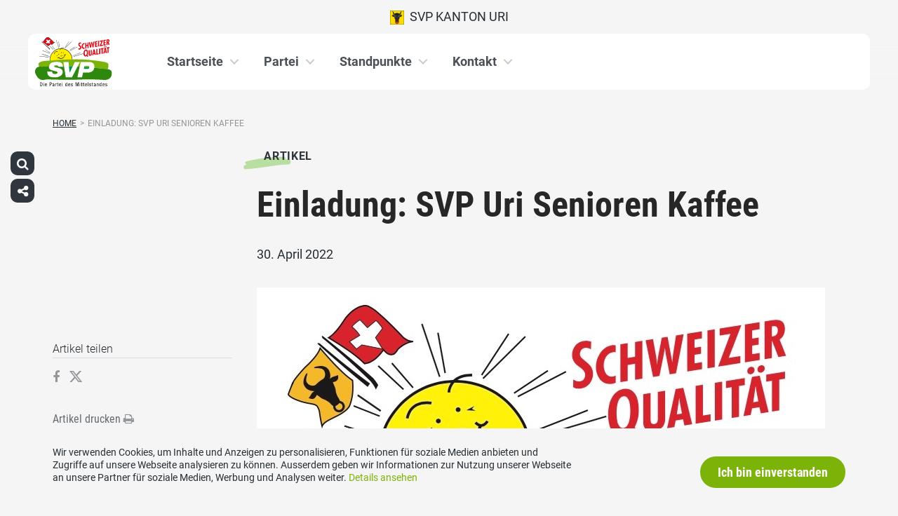

--- FILE ---
content_type: text/html; charset=UTF-8
request_url: https://www.svpuri.ch/artikel/einladung-svp-uri-senioren-kaffee/
body_size: 13036
content:
<!DOCTYPE html>
<html lang="de" xmlns:og="http://opengraphprotocol.org/schema/" xmlns:fb="http://www.facebook.com/2008/fbml" class="no-js">
<head>

	<meta charset="UTF-8">
	<link rel="profile" href="//gmpg.org/xfn/11">
    <meta name="viewport" content="width=device-width, initial-scale=1, maximum-scale=1" />
	

  	<!-- Document Title
  	============================================= -->
		<title>SVP Uri - Einladung: SVP Uri Senioren Kaffee</title>

	<!-- mega-site-navigation -->
	<link rel="stylesheet" href="https://www.svpuri.ch/wp-content/themes/svp/vendor/mega-site-navigation/css/style.css"> <!-- Resource style -->
	<script src="https://www.svpuri.ch/wp-content/themes/svp/vendor/mega-site-navigation/js/modernizr.js"></script> <!-- Modernizr -->


	<!-- theme style sheet
    ============================================= -->
	<!-- Fonts -->
	<!--<link href="https://fonts.googleapis.com/css?family=Open+Sans:400,700" rel="stylesheet">
	<link href="https://fonts.googleapis.com/css?family=Open+Sans+Condensed:300,700" rel="stylesheet">-->

	<link rel="stylesheet" href="https://www.svpuri.ch/wp-content/themes/svp/css/fonts/fonts.css?v=20250110001">




	<!-- UIKit
	============================================= -->
	<link rel="stylesheet" href="https://www.svpuri.ch/wp-content/themes/svp/css/uikit.css">

	<link rel="stylesheet" href="https://www.svpuri.ch/wp-content/themes/svp/css/components/slider.min.css">
	<link rel="stylesheet" href="https://www.svpuri.ch/wp-content/themes/svp/css/components/slideshow.min.css">
	<link rel="stylesheet" href="https://www.svpuri.ch/wp-content/themes/svp/css/components/slidenav.min.css">
	<link rel="stylesheet" href="https://www.svpuri.ch/wp-content/themes/svp/css/components/dotnav.min.css">
	<link rel="stylesheet" href="https://www.svpuri.ch/wp-content/themes/svp/css/components/datepicker.min.css">
	<link rel="stylesheet" href="https://www.svpuri.ch/wp-content/themes/svp/css/components/accordion.min.css">

	<link rel="stylesheet" href="https://www.svpuri.ch/wp-content/themes/svp/css/uikit_custom.css">

	<link rel="stylesheet" href="https://www.svpuri.ch/wp-content/themes/svp/style.css?v=20250224004">

	<script src="https://www.svpuri.ch/wp-content/themes/svp/vendor/jquery.js"></script>
	<script src="https://www.svpuri.ch/wp-content/themes/svp/vendor/masonry.js"></script>

	<script src="https://www.svpuri.ch/wp-content/themes/svp/vendor/jquery.fancybox.min.js"></script>
	<link rel="stylesheet" href="https://www.svpuri.ch/wp-content/themes/svp/vendor/jquery.fancybox.min.css">

    <script src="https://www.svpuri.ch/wp-content/themes/svp/js/uikit.min.js"></script>
	<script src="https://www.svpuri.ch/wp-content/themes/svp/js/components/slider.min.js"></script>
	<script src="https://www.svpuri.ch/wp-content/themes/svp/js/components/slideset.min.js"></script>
	<script src="https://www.svpuri.ch/wp-content/themes/svp/js/components/slideshow.min.js"></script>
	<script src="https://www.svpuri.ch/wp-content/themes/svp/js/components/slideshow-fx.min.js"></script>
	<script src="https://www.svpuri.ch/wp-content/themes/svp/js/components/sticky.min.js"></script>
	<script src="https://www.svpuri.ch/wp-content/themes/svp/js/components/lightbox.min.js"></script>
	<script src="https://www.svpuri.ch/wp-content/themes/svp/js/components/grid.min.js"></script>
	<script src="https://www.svpuri.ch/wp-content/themes/svp/js/components/datepicker.min.js"></script>
	<script src="https://www.svpuri.ch/wp-content/themes/svp/js/components/accordion.min.js"></script>
	<script src="https://www.svpuri.ch/wp-content/themes/svp/js/components/tooltip.min.js"></script>



	<!-- <link href='https://cdnjs.cloudflare.com/ajax/libs/fullcalendar/3.4.0/fullcalendar.min.css' rel='stylesheet' />
	<link href='https://cdnjs.cloudflare.com/ajax/libs/fullcalendar/3.4.0/fullcalendar.print.min.css' rel='stylesheet' media='print' /> -->
	<link href='https://cdnjs.cloudflare.com/ajax/libs/fullcalendar/3.10.2/fullcalendar.min.css' rel='stylesheet' />
	<link href='https://cdnjs.cloudflare.com/ajax/libs/fullcalendar/3.10.2/fullcalendar.print.min.css' rel='stylesheet' media='print' />
	<script src='https://cdnjs.cloudflare.com/ajax/libs/moment.js/2.18.1/moment.min.js'></script>

	<script src="https://cdnjs.cloudflare.com/ajax/libs/jquery.touchswipe/1.6.18/jquery.touchSwipe.min.js"></script>

	<link href='https://maxcdn.bootstrapcdn.com/font-awesome/4.7.0/css/font-awesome.min.css' rel='stylesheet' />

	<!-- year slider -->
	<link rel="stylesheet" href="https://www.svpuri.ch/wp-content/themes/svp/vendor/slider/slider.css">
	<script src="https://www.svpuri.ch/wp-content/themes/svp/vendor/slider/slider.js"></script>

	<script>
		jQuery(function($) {
			//check if home page and open top campain for x seconds
			
			// js for svg map
					    if(jQuery('#kantonsMapData').length > 0){
		        		    }
		    else{
						    }

		});
	</script>
	<!-- get default js -->
	<script src="https://www.svpuri.ch/wp-content/themes/svp/js/default.js?v=20191021002"></script>

	<!-- Google Tag Manager -->
<script>(function(w,d,s,l,i){w[l]=w[l]||[];w[l].push({'gtm.start':
new Date().getTime(),event:'gtm.js'});var f=d.getElementsByTagName(s)[0],
j=d.createElement(s),dl=l!='dataLayer'?'&l='+l:'';j.async=true;j.src=
'https://www.googletagmanager.com/gtm.js?id='+i+dl;f.parentNode.insertBefore(j,f);
})(window,document,'script','dataLayer','GTM-5DR88G3');</script>
<!-- End Google Tag Manager -->
	<meta name='robots' content='max-image-preview:large' />
	<style>img:is([sizes="auto" i], [sizes^="auto," i]) { contain-intrinsic-size: 3000px 1500px }</style>
	<link rel="alternate" type="application/rss+xml" title="SVP Uri &raquo; Feed" href="https://www.svpuri.ch/feed/" />
<link rel="alternate" type="application/rss+xml" title="SVP Uri &raquo; Kommentar-Feed" href="https://www.svpuri.ch/comments/feed/" />
	        	        <meta property="og:title" content="Einladung: SVP Uri Senioren Kaffee"/>
			<meta property="og:description" content="Montag, 9. Mai 2022 ab 09:00 Uhr im Restaurant Lehnhof in Altdorf UR Senioren Kaffee"/>
	        <meta property="og:type" content="article"/>
	        <meta property="og:url" content="https://www.svpuri.ch/artikel/einladung-svp-uri-senioren-kaffee/"/>
	        <meta property="og:site_name" content="SVP Uri"/>

			<meta name="twitter:card" content="summary_large_image" />
			<meta name="twitter:description" content="Montag, 9. Mai 2022 ab 09:00 Uhr im Restaurant Lehnhof in Altdorf UR Senioren Kaffee" />
			<meta name="twitter:title" content="Einladung: SVP Uri Senioren Kaffee" />

							<meta property="og:image" content="https://www.svpuri.ch/wp-content/uploads/sites/32/SVP-Uri-Logo-neu-2.jpg"/>
				<meta name="twitter:image" content="https://www.svpuri.ch/wp-content/uploads/sites/32/SVP-Uri-Logo-neu-2.jpg" />
				<script type="text/javascript">
/* <![CDATA[ */
window._wpemojiSettings = {"baseUrl":"https:\/\/s.w.org\/images\/core\/emoji\/15.0.3\/72x72\/","ext":".png","svgUrl":"https:\/\/s.w.org\/images\/core\/emoji\/15.0.3\/svg\/","svgExt":".svg","source":{"concatemoji":"https:\/\/www.svpuri.ch\/wp-includes\/js\/wp-emoji-release.min.js?ver=6.7.1"}};
/*! This file is auto-generated */
!function(i,n){var o,s,e;function c(e){try{var t={supportTests:e,timestamp:(new Date).valueOf()};sessionStorage.setItem(o,JSON.stringify(t))}catch(e){}}function p(e,t,n){e.clearRect(0,0,e.canvas.width,e.canvas.height),e.fillText(t,0,0);var t=new Uint32Array(e.getImageData(0,0,e.canvas.width,e.canvas.height).data),r=(e.clearRect(0,0,e.canvas.width,e.canvas.height),e.fillText(n,0,0),new Uint32Array(e.getImageData(0,0,e.canvas.width,e.canvas.height).data));return t.every(function(e,t){return e===r[t]})}function u(e,t,n){switch(t){case"flag":return n(e,"\ud83c\udff3\ufe0f\u200d\u26a7\ufe0f","\ud83c\udff3\ufe0f\u200b\u26a7\ufe0f")?!1:!n(e,"\ud83c\uddfa\ud83c\uddf3","\ud83c\uddfa\u200b\ud83c\uddf3")&&!n(e,"\ud83c\udff4\udb40\udc67\udb40\udc62\udb40\udc65\udb40\udc6e\udb40\udc67\udb40\udc7f","\ud83c\udff4\u200b\udb40\udc67\u200b\udb40\udc62\u200b\udb40\udc65\u200b\udb40\udc6e\u200b\udb40\udc67\u200b\udb40\udc7f");case"emoji":return!n(e,"\ud83d\udc26\u200d\u2b1b","\ud83d\udc26\u200b\u2b1b")}return!1}function f(e,t,n){var r="undefined"!=typeof WorkerGlobalScope&&self instanceof WorkerGlobalScope?new OffscreenCanvas(300,150):i.createElement("canvas"),a=r.getContext("2d",{willReadFrequently:!0}),o=(a.textBaseline="top",a.font="600 32px Arial",{});return e.forEach(function(e){o[e]=t(a,e,n)}),o}function t(e){var t=i.createElement("script");t.src=e,t.defer=!0,i.head.appendChild(t)}"undefined"!=typeof Promise&&(o="wpEmojiSettingsSupports",s=["flag","emoji"],n.supports={everything:!0,everythingExceptFlag:!0},e=new Promise(function(e){i.addEventListener("DOMContentLoaded",e,{once:!0})}),new Promise(function(t){var n=function(){try{var e=JSON.parse(sessionStorage.getItem(o));if("object"==typeof e&&"number"==typeof e.timestamp&&(new Date).valueOf()<e.timestamp+604800&&"object"==typeof e.supportTests)return e.supportTests}catch(e){}return null}();if(!n){if("undefined"!=typeof Worker&&"undefined"!=typeof OffscreenCanvas&&"undefined"!=typeof URL&&URL.createObjectURL&&"undefined"!=typeof Blob)try{var e="postMessage("+f.toString()+"("+[JSON.stringify(s),u.toString(),p.toString()].join(",")+"));",r=new Blob([e],{type:"text/javascript"}),a=new Worker(URL.createObjectURL(r),{name:"wpTestEmojiSupports"});return void(a.onmessage=function(e){c(n=e.data),a.terminate(),t(n)})}catch(e){}c(n=f(s,u,p))}t(n)}).then(function(e){for(var t in e)n.supports[t]=e[t],n.supports.everything=n.supports.everything&&n.supports[t],"flag"!==t&&(n.supports.everythingExceptFlag=n.supports.everythingExceptFlag&&n.supports[t]);n.supports.everythingExceptFlag=n.supports.everythingExceptFlag&&!n.supports.flag,n.DOMReady=!1,n.readyCallback=function(){n.DOMReady=!0}}).then(function(){return e}).then(function(){var e;n.supports.everything||(n.readyCallback(),(e=n.source||{}).concatemoji?t(e.concatemoji):e.wpemoji&&e.twemoji&&(t(e.twemoji),t(e.wpemoji)))}))}((window,document),window._wpemojiSettings);
/* ]]> */
</script>
<style id='wp-emoji-styles-inline-css' type='text/css'>

	img.wp-smiley, img.emoji {
		display: inline !important;
		border: none !important;
		box-shadow: none !important;
		height: 1em !important;
		width: 1em !important;
		margin: 0 0.07em !important;
		vertical-align: -0.1em !important;
		background: none !important;
		padding: 0 !important;
	}
</style>
<link rel='stylesheet' id='wp-block-library-css' href='https://www.svpuri.ch/wp-includes/css/dist/block-library/style.min.css?ver=6.7.1' type='text/css' media='all' />
<style id='classic-theme-styles-inline-css' type='text/css'>
/*! This file is auto-generated */
.wp-block-button__link{color:#fff;background-color:#32373c;border-radius:9999px;box-shadow:none;text-decoration:none;padding:calc(.667em + 2px) calc(1.333em + 2px);font-size:1.125em}.wp-block-file__button{background:#32373c;color:#fff;text-decoration:none}
</style>
<style id='global-styles-inline-css' type='text/css'>
:root{--wp--preset--aspect-ratio--square: 1;--wp--preset--aspect-ratio--4-3: 4/3;--wp--preset--aspect-ratio--3-4: 3/4;--wp--preset--aspect-ratio--3-2: 3/2;--wp--preset--aspect-ratio--2-3: 2/3;--wp--preset--aspect-ratio--16-9: 16/9;--wp--preset--aspect-ratio--9-16: 9/16;--wp--preset--color--black: #000000;--wp--preset--color--cyan-bluish-gray: #abb8c3;--wp--preset--color--white: #ffffff;--wp--preset--color--pale-pink: #f78da7;--wp--preset--color--vivid-red: #cf2e2e;--wp--preset--color--luminous-vivid-orange: #ff6900;--wp--preset--color--luminous-vivid-amber: #fcb900;--wp--preset--color--light-green-cyan: #7bdcb5;--wp--preset--color--vivid-green-cyan: #00d084;--wp--preset--color--pale-cyan-blue: #8ed1fc;--wp--preset--color--vivid-cyan-blue: #0693e3;--wp--preset--color--vivid-purple: #9b51e0;--wp--preset--gradient--vivid-cyan-blue-to-vivid-purple: linear-gradient(135deg,rgba(6,147,227,1) 0%,rgb(155,81,224) 100%);--wp--preset--gradient--light-green-cyan-to-vivid-green-cyan: linear-gradient(135deg,rgb(122,220,180) 0%,rgb(0,208,130) 100%);--wp--preset--gradient--luminous-vivid-amber-to-luminous-vivid-orange: linear-gradient(135deg,rgba(252,185,0,1) 0%,rgba(255,105,0,1) 100%);--wp--preset--gradient--luminous-vivid-orange-to-vivid-red: linear-gradient(135deg,rgba(255,105,0,1) 0%,rgb(207,46,46) 100%);--wp--preset--gradient--very-light-gray-to-cyan-bluish-gray: linear-gradient(135deg,rgb(238,238,238) 0%,rgb(169,184,195) 100%);--wp--preset--gradient--cool-to-warm-spectrum: linear-gradient(135deg,rgb(74,234,220) 0%,rgb(151,120,209) 20%,rgb(207,42,186) 40%,rgb(238,44,130) 60%,rgb(251,105,98) 80%,rgb(254,248,76) 100%);--wp--preset--gradient--blush-light-purple: linear-gradient(135deg,rgb(255,206,236) 0%,rgb(152,150,240) 100%);--wp--preset--gradient--blush-bordeaux: linear-gradient(135deg,rgb(254,205,165) 0%,rgb(254,45,45) 50%,rgb(107,0,62) 100%);--wp--preset--gradient--luminous-dusk: linear-gradient(135deg,rgb(255,203,112) 0%,rgb(199,81,192) 50%,rgb(65,88,208) 100%);--wp--preset--gradient--pale-ocean: linear-gradient(135deg,rgb(255,245,203) 0%,rgb(182,227,212) 50%,rgb(51,167,181) 100%);--wp--preset--gradient--electric-grass: linear-gradient(135deg,rgb(202,248,128) 0%,rgb(113,206,126) 100%);--wp--preset--gradient--midnight: linear-gradient(135deg,rgb(2,3,129) 0%,rgb(40,116,252) 100%);--wp--preset--font-size--small: 13px;--wp--preset--font-size--medium: 20px;--wp--preset--font-size--large: 36px;--wp--preset--font-size--x-large: 42px;--wp--preset--spacing--20: 0.44rem;--wp--preset--spacing--30: 0.67rem;--wp--preset--spacing--40: 1rem;--wp--preset--spacing--50: 1.5rem;--wp--preset--spacing--60: 2.25rem;--wp--preset--spacing--70: 3.38rem;--wp--preset--spacing--80: 5.06rem;--wp--preset--shadow--natural: 6px 6px 9px rgba(0, 0, 0, 0.2);--wp--preset--shadow--deep: 12px 12px 50px rgba(0, 0, 0, 0.4);--wp--preset--shadow--sharp: 6px 6px 0px rgba(0, 0, 0, 0.2);--wp--preset--shadow--outlined: 6px 6px 0px -3px rgba(255, 255, 255, 1), 6px 6px rgba(0, 0, 0, 1);--wp--preset--shadow--crisp: 6px 6px 0px rgba(0, 0, 0, 1);}:where(.is-layout-flex){gap: 0.5em;}:where(.is-layout-grid){gap: 0.5em;}body .is-layout-flex{display: flex;}.is-layout-flex{flex-wrap: wrap;align-items: center;}.is-layout-flex > :is(*, div){margin: 0;}body .is-layout-grid{display: grid;}.is-layout-grid > :is(*, div){margin: 0;}:where(.wp-block-columns.is-layout-flex){gap: 2em;}:where(.wp-block-columns.is-layout-grid){gap: 2em;}:where(.wp-block-post-template.is-layout-flex){gap: 1.25em;}:where(.wp-block-post-template.is-layout-grid){gap: 1.25em;}.has-black-color{color: var(--wp--preset--color--black) !important;}.has-cyan-bluish-gray-color{color: var(--wp--preset--color--cyan-bluish-gray) !important;}.has-white-color{color: var(--wp--preset--color--white) !important;}.has-pale-pink-color{color: var(--wp--preset--color--pale-pink) !important;}.has-vivid-red-color{color: var(--wp--preset--color--vivid-red) !important;}.has-luminous-vivid-orange-color{color: var(--wp--preset--color--luminous-vivid-orange) !important;}.has-luminous-vivid-amber-color{color: var(--wp--preset--color--luminous-vivid-amber) !important;}.has-light-green-cyan-color{color: var(--wp--preset--color--light-green-cyan) !important;}.has-vivid-green-cyan-color{color: var(--wp--preset--color--vivid-green-cyan) !important;}.has-pale-cyan-blue-color{color: var(--wp--preset--color--pale-cyan-blue) !important;}.has-vivid-cyan-blue-color{color: var(--wp--preset--color--vivid-cyan-blue) !important;}.has-vivid-purple-color{color: var(--wp--preset--color--vivid-purple) !important;}.has-black-background-color{background-color: var(--wp--preset--color--black) !important;}.has-cyan-bluish-gray-background-color{background-color: var(--wp--preset--color--cyan-bluish-gray) !important;}.has-white-background-color{background-color: var(--wp--preset--color--white) !important;}.has-pale-pink-background-color{background-color: var(--wp--preset--color--pale-pink) !important;}.has-vivid-red-background-color{background-color: var(--wp--preset--color--vivid-red) !important;}.has-luminous-vivid-orange-background-color{background-color: var(--wp--preset--color--luminous-vivid-orange) !important;}.has-luminous-vivid-amber-background-color{background-color: var(--wp--preset--color--luminous-vivid-amber) !important;}.has-light-green-cyan-background-color{background-color: var(--wp--preset--color--light-green-cyan) !important;}.has-vivid-green-cyan-background-color{background-color: var(--wp--preset--color--vivid-green-cyan) !important;}.has-pale-cyan-blue-background-color{background-color: var(--wp--preset--color--pale-cyan-blue) !important;}.has-vivid-cyan-blue-background-color{background-color: var(--wp--preset--color--vivid-cyan-blue) !important;}.has-vivid-purple-background-color{background-color: var(--wp--preset--color--vivid-purple) !important;}.has-black-border-color{border-color: var(--wp--preset--color--black) !important;}.has-cyan-bluish-gray-border-color{border-color: var(--wp--preset--color--cyan-bluish-gray) !important;}.has-white-border-color{border-color: var(--wp--preset--color--white) !important;}.has-pale-pink-border-color{border-color: var(--wp--preset--color--pale-pink) !important;}.has-vivid-red-border-color{border-color: var(--wp--preset--color--vivid-red) !important;}.has-luminous-vivid-orange-border-color{border-color: var(--wp--preset--color--luminous-vivid-orange) !important;}.has-luminous-vivid-amber-border-color{border-color: var(--wp--preset--color--luminous-vivid-amber) !important;}.has-light-green-cyan-border-color{border-color: var(--wp--preset--color--light-green-cyan) !important;}.has-vivid-green-cyan-border-color{border-color: var(--wp--preset--color--vivid-green-cyan) !important;}.has-pale-cyan-blue-border-color{border-color: var(--wp--preset--color--pale-cyan-blue) !important;}.has-vivid-cyan-blue-border-color{border-color: var(--wp--preset--color--vivid-cyan-blue) !important;}.has-vivid-purple-border-color{border-color: var(--wp--preset--color--vivid-purple) !important;}.has-vivid-cyan-blue-to-vivid-purple-gradient-background{background: var(--wp--preset--gradient--vivid-cyan-blue-to-vivid-purple) !important;}.has-light-green-cyan-to-vivid-green-cyan-gradient-background{background: var(--wp--preset--gradient--light-green-cyan-to-vivid-green-cyan) !important;}.has-luminous-vivid-amber-to-luminous-vivid-orange-gradient-background{background: var(--wp--preset--gradient--luminous-vivid-amber-to-luminous-vivid-orange) !important;}.has-luminous-vivid-orange-to-vivid-red-gradient-background{background: var(--wp--preset--gradient--luminous-vivid-orange-to-vivid-red) !important;}.has-very-light-gray-to-cyan-bluish-gray-gradient-background{background: var(--wp--preset--gradient--very-light-gray-to-cyan-bluish-gray) !important;}.has-cool-to-warm-spectrum-gradient-background{background: var(--wp--preset--gradient--cool-to-warm-spectrum) !important;}.has-blush-light-purple-gradient-background{background: var(--wp--preset--gradient--blush-light-purple) !important;}.has-blush-bordeaux-gradient-background{background: var(--wp--preset--gradient--blush-bordeaux) !important;}.has-luminous-dusk-gradient-background{background: var(--wp--preset--gradient--luminous-dusk) !important;}.has-pale-ocean-gradient-background{background: var(--wp--preset--gradient--pale-ocean) !important;}.has-electric-grass-gradient-background{background: var(--wp--preset--gradient--electric-grass) !important;}.has-midnight-gradient-background{background: var(--wp--preset--gradient--midnight) !important;}.has-small-font-size{font-size: var(--wp--preset--font-size--small) !important;}.has-medium-font-size{font-size: var(--wp--preset--font-size--medium) !important;}.has-large-font-size{font-size: var(--wp--preset--font-size--large) !important;}.has-x-large-font-size{font-size: var(--wp--preset--font-size--x-large) !important;}
:where(.wp-block-post-template.is-layout-flex){gap: 1.25em;}:where(.wp-block-post-template.is-layout-grid){gap: 1.25em;}
:where(.wp-block-columns.is-layout-flex){gap: 2em;}:where(.wp-block-columns.is-layout-grid){gap: 2em;}
:root :where(.wp-block-pullquote){font-size: 1.5em;line-height: 1.6;}
</style>
<link rel='stylesheet' id='dashicons-css' href='https://www.svpuri.ch/wp-includes/css/dashicons.min.css?ver=6.7.1' type='text/css' media='all' />
<link rel='stylesheet' id='admin-bar-css' href='https://www.svpuri.ch/wp-includes/css/admin-bar.min.css?ver=6.7.1' type='text/css' media='all' />
<style id='admin-bar-inline-css' type='text/css'>
#wp-admin-bar-my-sites-list {
    max-height: 80vh;
    overflow-y: auto;
    overflow-x: hidden;
}
	
</style>
<link rel='stylesheet' id='iw-animations-css' href='https://www.svpuri.ch/wp-content/plugins/widgets-for-siteorigin-pro/css/animation.css?ver=1.0.1' type='text/css' media='all' />
<link rel='stylesheet' id='iw-defaults-css' href='https://www.svpuri.ch/wp-content/plugins/widgets-for-siteorigin/inc/../css/defaults.css?ver=1.4.7' type='text/css' media='all' />
<script type="text/javascript" src="https://www.svpuri.ch/wp-includes/js/jquery/jquery.min.js?ver=3.7.1" id="jquery-core-js"></script>
<script type="text/javascript" src="https://www.svpuri.ch/wp-includes/js/jquery/jquery-migrate.min.js?ver=3.4.1" id="jquery-migrate-js"></script>
<link rel="https://api.w.org/" href="https://www.svpuri.ch/wp-json/" /><link rel="EditURI" type="application/rsd+xml" title="RSD" href="https://www.svpuri.ch/xmlrpc.php?rsd" />
<meta name="generator" content="WordPress 6.7.1" />
<link rel="canonical" href="https://www.svpuri.ch/artikel/einladung-svp-uri-senioren-kaffee/" />
<link rel='shortlink' href='https://www.svpuri.ch/?p=11752' />
<link rel="alternate" title="oEmbed (JSON)" type="application/json+oembed" href="https://www.svpuri.ch/wp-json/oembed/1.0/embed?url=https%3A%2F%2Fwww.svpuri.ch%2Fartikel%2Feinladung-svp-uri-senioren-kaffee%2F" />
<link rel="alternate" title="oEmbed (XML)" type="text/xml+oembed" href="https://www.svpuri.ch/wp-json/oembed/1.0/embed?url=https%3A%2F%2Fwww.svpuri.ch%2Fartikel%2Feinladung-svp-uri-senioren-kaffee%2F&#038;format=xml" />
<link rel="icon" href="https://www.svpuri.ch/wp-content/uploads/sites/32/cropped-cropped-svp_favicon-32x32.jpg" sizes="32x32" />
<link rel="icon" href="https://www.svpuri.ch/wp-content/uploads/sites/32/cropped-cropped-svp_favicon-192x192.jpg" sizes="192x192" />
<link rel="apple-touch-icon" href="https://www.svpuri.ch/wp-content/uploads/sites/32/cropped-cropped-svp_favicon-180x180.jpg" />
<meta name="msapplication-TileImage" content="https://www.svpuri.ch/wp-content/uploads/sites/32/cropped-cropped-svp_favicon-270x270.jpg" />
</head>

<body>
	
	<!-- Google Tag Manager (noscript) -->
<noscript><iframe src="https://www.googletagmanager.com/ns.html?id=GTM-5DR88G3"
height="0" width="0" style="display:none;visibility:hidden"></iframe></noscript>
<!-- End Google Tag Manager (noscript) -->
<div id="fb-root"></div>
<script>(function(d, s, id) {
  var js, fjs = d.getElementsByTagName(s)[0];
  if (d.getElementById(id)) return;
  js = d.createElement(s); js.id = id;
  js.src = 'https://connect.facebook.net/de_DE/sdk.js#xfbml=1&version=v2.12&appId=2097527520471788&autoLogAppEvents=1';
  fjs.parentNode.insertBefore(js, fjs);
}(document, 'script', 'facebook-jssdk'));</script>
	<div id="menu_blur"></div>

	<div class="uk-container uk-container-center" style="padding-left: 0;padding-right: 0; position: relative; z-index: 20;">
		<div class="uk-grid topbar topbar-kanton">

			<!-- get Kampagne -->
			
			<!-- top nav main -->
			<div class="uk-width-1-1 uk-text-center uk-text-left-medium">

				<!-- lang switch -->
				<div class="uk-hidden-medium uk-hidden-small" style="position: absolute; top: 0; left: 35px; z-index: 0;">
					<div id="langSwitch" class="langSwitch-kanton">
											</div>
				</div>

				<!-- top right -->
				<div class="uk-text-right uk-hidden-medium uk-hidden-small" style="position: absolute; top: 0; right: 0; z-index: 0;">
					<div id="topbarRight" class="uk-grid-margin-small topbarRight-kanton">
											</div>
				</div>


				

				
				<div class="mobilePrimaryTopNav mobilePrimaryTopNav-kanton mobilePrimaryTopNavNoSwitch">
					<!-- MitmachenButon in Mobile auf oberster Ebene -->
					<!--
										-->
					<a target="" href="https://www.svpuri.ch/" class="topNavItem topNavItem-kanton"><img src="/wp-content/themes/svp/images/wappen/UR.png" alt="SVP Kanton Uri" width="20"/>  SVP Kanton Uri</a>				</div>

								<!--
				<script>
					function switchPrimarySub(no){
						//hide sub menus if open
						jQuery('#cd-primary-nav').find('.selected').click();

						if(jQuery('#topbarSlider').height() != 0){
							closeTopbar();
						}
						if($('#primarySub'+no).is(':visible')){
							$('#primarySub'+no).fadeOut();
							$('#primaryTop'+no).removeClass('topNavItemPopup');
						}
						else{
							$('.primarySub').fadeOut();
							$('.primaryTop').removeClass('topNavItemPopup');
							$('#primarySub'+no).fadeIn();
							$('#primaryTop'+no).addClass('topNavItemPopup');
						}
					}
				</script>
				-->

			</div>
		</div>
	</div>

	<!-- primary nav -->
	<div class="uk-container uk-container-center" style="padding-left: 0;padding-right: 0; position: relative; z-index: 15; margin-bottom: 20px;">
		<header class="cd-main-header" data-uk-sticky="{top:48}">
			<!-- logo -->
						<a class="cd-logo" href="/"><img src="https://www.svpuri.ch/wp-content/themes/svp/images/SVP_Logo_DE.svg" alt="Logo SVP Schweiz"></a>
			<!-- navigation -->
			<ul class="cd-header-buttons">
				<li><a class="cd-nav-trigger" href="#cd-primary-nav"><span></span></a></li>
			</ul>
			<!-- link on the right side -->
					</header>
	</div>

<main class="cd-main-content">


    <div class="uk-container uk-container-center uk-margin-large-bottom" style="">

                <div class="uk-margin-small-top"><ul id="breadcrumbs" class="breadcrumbs"><li class="item-home"><a class="bread-link bread-home" href="https://www.svpuri.ch" title="Home">Home</a></li><li class="separator separator-home">&gt;</li><li class="item-current item-11752"><span title="Einladung: SVP Uri Senioren Kaffee">Einladung: SVP Uri Senioren Kaffee</span></li></ul></div>
        
        <div class="uk-grid singleContent" data-uk-grid-margin>
            <div class="uk-width-medium-3-4 uk-push-1-4" style="">
        		                <article class="uk-article">

                                        <div class="uk-badge badge_artikel_g01 uk-margin-small-top uk-margin-small-bottom">Artikel</div>
                                        <h1 class="uk-article-title uk-h1 uk-text-break uk-margin-small-top">
                        Einladung: SVP Uri Senioren Kaffee                    </h1>

                    <div class="uk-article-meta uk-margin-small-bottom">
                        30. April 2022                    </div>

                    <!-- show excerpt -->
                    
                    <!-- show image -->
                                                        <div class="singelContentImage"><img width="auto" src="https://www.svpuri.ch/wp-content/uploads/sites/32/SVP-Uri-Logo-neu-2.jpg" alt=""></div>
                                                            
                    <!-- show video in cpt is video -->
                    
                    <!-- show related medienmitteilungen  -->
                    
                    <!-- show content -->
                                                <div>
                                <p>Montag, 9. Mai 2022 ab 09:00 Uhr im Restaurant Lehnhof in Altdorf UR</p>
<p><a href="https://www.svpuri.ch/wp-content/uploads/sites/32/Senioren-Kaffee.pdf">Senioren Kaffee</a></p>
                            </div>
                        
                    <!-- show related videos  -->
                    

                    <!-- show related bildergalerie  -->
                    
                    

                </article>
        		            </div>
            <div class="uk-width-medium-1-4 uk-pull-3-4 svpNoPrint">
                <div class="uk-margin-large-bottom">

                    <div class="uk-margin-bottom articleLeftDataMarginTopSmall">

                        <div class="articleLeftData">

                            <div class="articleLeftDataTitle">Artikel teilen</div>
                            <div class="uk-margin-small-top">
                                <a style="margin-right: 10px;" href="https://www.facebook.com/sharer/sharer.php?u=https://www.svpuri.ch/artikel/einladung-svp-uri-senioren-kaffee/" target="_blank"><i class="uk-icon uk-icon-facebook"></i></a>
                                                                <a href="https://x.com/intent/tweet?text=Einladung: SVP Uri Senioren Kaffee: https://www.svpuri.ch/artikel/einladung-svp-uri-senioren-kaffee/" target="_blank"><img class="x-icon" src="https://www.svpuri.ch/wp-content/themes/svp/images/x-icon-grey50.svg"><img class="x-icon-hover" src="https://www.svpuri.ch/wp-content/themes/svp/images/x-icon-grey100.svg"></a>
                            </div>

                            
                            
                            

                            <div class="uk-text-left uk-margin-top">
                                <a onclick="javascript: print();" class="printlink">Artikel drucken <i class="uk-icon-print"></i></a>
                            </div>

                        </div>
                    </div>

                    
                </div>

                            </div>
        </div>

        <!-- get referate related to this medienkonferenz -->
        

        <!-- get referate, artikel related to this medienkonferenz -->
        
        <!-- get anlass/DV related to this medienkonferenz -->
        

        <!-- add mehr zum thema -->
        
        <!-- add next post -->
            </div>

    <!-- <div class="bg-color-gradient"> -->
        <div class="uk-container uk-container-center uk-margin-top uk-margin-large-bottom svpNoPrint">
            <div class="uk-h2 uk-text-center sectionTitle"><span>weiterlesen</span></div>
            <div class="uk-grid nextPost">
        <div class="uk-width-medium-1-3">
        <img class="nextPostImage 16_9Box" src="https://www.svpuri.ch/wp-content/uploads/sites/32/Smartvote-23-720x405.jpg" alt=""/>
    </div>
    <div class="uk-width-medium-2-3 nexPostImage">
        <div class="uk-h2"><a href="https://www.svpuri.ch/artikel/24-generalversammlung-der-svp-uri/">24. Generalversammlung der SVP Uri</a></div>
        <div class="nextPostDate">20.04.2022</div>
        <div class="fadeOutText" style="max-height: 75px;"><div class="fadeOutOverlay"></div></div>
        <div class="uk-margin-small-top uk-button"><a href="https://www.svpuri.ch/artikel/24-generalversammlung-der-svp-uri/">zum ganzen Artikel</a></div>
    </div>
    </div>
        </div>
    <!-- </div> -->
    <div class="uk-container uk-container-center">
                <!-- themen, social media, newsletter -->
        <div class="uk-margin-top uk-margin-large-bottom svpNoPrint">
                    </div>
    </div>
    
    <!-- big footer -->
<div class="bigFooter bigFooter-kanton">
    <div class="uk-container uk-container-center">
        <div class="uk-margin uk-grid" data-uk-grid-margin>
            <div class="uk-width-medium-1-1">

                                <div class="uk-grid uk-margin-top" data-uk-grid-margin>
                    <!-- footer 1 -->
                    <div class="uk-width-medium-1-4">
                        <div class="uk-h2">Kontakt</div>			<div class="textwidget">Schweizerische Volkspartei URI<br>
Postfach<br>
6460 Altdorf</div>		                    </div>
                    <!-- footer 2 -->
                    <div class="uk-width-medium-1-4">
                                                                                                </div>
                    <!-- footer 3 -->
                                            <div class="uk-width-medium-1-4 socialMediaPrefooter">
                            
                                                    </div>
                                        <!-- footer 4 -->
                                                <div class="uk-width-medium-1-4">
                                <div class="uk-h2">Links</div>			<div class="textwidget"><a href="https://www.jsvp-uri.ch/" target="_blank">Junge SVP URI</a><br>
<a href="https://svp.ch/" target="_blank">SVP Schweiz</a><br>
<a href="https://www.jsvp.ch/" target="_blank">Junge SVP Schweiz</a><br>
<a href="http://www.svp-international.ch/" target="_blank">SVP International</a><br>
<a href="https://www.admin.ch/gov/de/start/departemente/finanzdepartement-efd.html" target="_blank">Unser Bundesrat Ueli Maurer</a><br>
<a href="https://www.admin.ch/gov/de/start/departemente/departement-fuer-wirtschaft-bildung-forschung-wbf.html" target="_blank">Unser Bundesrat Guy Parmelin</a></div>		                            </div>
                        
                </div>

                            </div>
        </div>
    </div>
</div>


<!-- bottom footer -->
<div id="footerBottom" class="footerBottom-kanton">
    <div class="uk-container uk-container-center">
        <div class="uk-grid">

            
            <!-- footer nav -->
            <div class="uk-width-large-1-1 uk-text-left-medium uk-text-center footerBottomQuickLinks">
                <a target="" href="https://www.svpuri.ch/datenschutzerklaerung/">Datenschutzerklärung</a> | <a target="" href="https://www.svpuri.ch/impressum/">Impressum</a>            </div>
        </div>
    </div>
    <!-- page top icon -->
    <div id="footerBottomPageTop">
        <a class="uk-text-large" href="#" data-uk-smooth-scroll="{offset: 90}" data-uk-tooltip title="">
            <i class="uk-icon-long-arrow-up"></i>
        </a>
    </div>
</div>

</main>


    <!-- get primary nav -->
    

<div class="cd-overlay"></div>

    <nav class="cd-nav">
       <ul id="cd-primary-nav" class="cd-primary-nav">
<li class=' has-children '><a target='' class='navItemClick' onclick='setPrimarynavArrow(this)' href='https://www.svpuri.ch/home-2/' >Startseite</a>

<ul class="cd-secondary-nav is-hidden" ><div class='navArrow'></div>

                <li class="go-back"><a href="#0">zurück</a></li>
                <li class="see-all"><a target="" href="https://www.svpuri.ch/home-2/"><b>Startseite <i style="margin-left: 10px;" class="uk-icon-chevron-circle-right uk-icon"></i></b></a></li>
            
<li class=' has-children '><a target='' class='navItemClick' onclick='setPrimarynavArrow(this)' href='https://www.svpuri.ch/aktuell/' >Aktuell</a>

	<ul class="is-hidden" >

                <li class="go-back"><a href="#0">zurück</a></li>
                <li class="see-all"><a target="" href="https://www.svpuri.ch/aktuell/"><b>Aktuell <i style="margin-left: 10px;" class="uk-icon-chevron-circle-right uk-icon"></i></b></a></li>
            
<li class='' ><a target='' href='https://www.svpuri.ch/medienmitteilungen/'>Medienmitteilungen</a>
</li>

<li class='' ><a target='' href='https://www.svpuri.ch/vernehmlassungen/'>Vernehmlassungen</a>
</li>
	</ul>
</li>
</ul>
</li>

<li class=' has-children '><a target='' class='navItemClick' onclick='setPrimarynavArrow(this)' href='https://www.svpuri.ch/partei/' >Partei</a>

<ul class="cd-secondary-nav is-hidden" ><div class='navArrow'></div>

                <li class="go-back"><a href="#0">zurück</a></li>
                <li class="see-all"><a target="" href="https://www.svpuri.ch/partei/"><b>Partei <i style="margin-left: 10px;" class="uk-icon-chevron-circle-right uk-icon"></i></b></a></li>
            
<li class=' has-children '><a target='' class='navItemClick' onclick='setPrimarynavArrow(this)' href='https://www.svpuri.ch/ueber-uns/' >Über uns</a>

	<ul class="is-hidden" >

                <li class="go-back"><a href="#0">zurück</a></li>
                <li class="see-all"><a target="" href="https://www.svpuri.ch/ueber-uns/"><b>Über uns <i style="margin-left: 10px;" class="uk-icon-chevron-circle-right uk-icon"></i></b></a></li>
            
<li class='' ><a target='' href='https://www.svpuri.ch/ueber-uns/kantonalvorstand/'>Kantonalvorstand</a>
</li>

<li class='' ><a target='' href='https://www.svpuri.ch/statuten-und-schwerpunkte/'>Statuten und Schwerpunkte</a>
</li>

<li class='' ><a target='' href='https://www.svpuri.ch/parteiprogramm/'>Termine und Parteiprogramm</a>
</li>
	</ul>
</li>

<li class=' has-children '><a target='' class='navItemClick' onclick='setPrimarynavArrow(this)' href='https://www.svpuri.ch/mandatstraeger/' >Mandatsträger</a>

	<ul class="is-hidden" >

                <li class="go-back"><a href="#0">zurück</a></li>
                <li class="see-all"><a target="" href="https://www.svpuri.ch/mandatstraeger/"><b>Mandatsträger <i style="margin-left: 10px;" class="uk-icon-chevron-circle-right uk-icon"></i></b></a></li>
            
<li class='' ><a target='' href='https://www.svpuri.ch/mandatstraeger/'>Landräte/ Regierungsräte 2024-2028</a>
</li>
	</ul>
</li>

<li class=' has-children '><a target='' class='navItemClick' onclick='setPrimarynavArrow(this)' href='https://www.svpuri.ch/ortsparteien/' >Ortsparteien</a>

	<ul class="is-hidden" >

                <li class="go-back"><a href="#0">zurück</a></li>
                <li class="see-all"><a target="" href="https://www.svpuri.ch/ortsparteien/"><b>Ortsparteien <i style="margin-left: 10px;" class="uk-icon-chevron-circle-right uk-icon"></i></b></a></li>
            
<li class='' ><a target='' href='https://www.svpuri.ch/altdorf-flueelen-sisikon/'>Altdorf, Flüelen, Sisikon</a>
</li>

<li class='' ><a target='' href='https://www.svpuri.ch/erstfeld/'>Erstfeld</a>
</li>

<li class='' ><a target='' href='https://www.svpuri.ch/junge-svp-uri/'>Junge SVP Uri</a>
</li>

<li class='' ><a target='' href='https://www.svpuri.ch/schaechental/'>Schächental</a>
</li>

<li class='' ><a target='' href='https://www.svpuri.ch/schattdorf/'>Schattdorf</a>
</li>

<li class='' ><a target='' href='https://www.svpuri.ch/seedorf-umgebung/'>Seedorf &#038; Umgebung</a>
</li>

<li class='' ><a target='' href='https://www.svpuri.ch/silenen-amsteg-bristen/'>Silenen, Amsteg, Bristen</a>
</li>

<li class='' ><a target='' href='https://www.svpuri.ch/ursern-und-goeschenen/'>Ursern und Göschenen</a>
</li>
	</ul>
</li>
</ul>
</li>

<li class=' has-children '><a target='' class='navItemClick' onclick='setPrimarynavArrow(this)' href='https://www.svpuri.ch/standpunkte/' >Standpunkte</a>

<ul class="cd-secondary-nav is-hidden" ><div class='navArrow'></div>

                <li class="go-back"><a href="#0">zurück</a></li>
                <li class="see-all"><a target="" href="https://www.svpuri.ch/standpunkte/"><b>Standpunkte <i style="margin-left: 10px;" class="uk-icon-chevron-circle-right uk-icon"></i></b></a></li>
            
<li class=' has-children '><a target='' class='navItemClick' onclick='setPrimarynavArrow(this)' href='https://www.svpuri.ch/wahlen-und-abstimmungen/' >Wahlen und Abstimmungen</a>

	<ul class="is-hidden" >

                <li class="go-back"><a href="#0">zurück</a></li>
                <li class="see-all"><a target="" href="https://www.svpuri.ch/wahlen-und-abstimmungen/"><b>Wahlen und Abstimmungen <i style="margin-left: 10px;" class="uk-icon-chevron-circle-right uk-icon"></i></b></a></li>
            
<li class='' ><a target='' href='https://www.svpuri.ch/naechster-wahl-und-abstimmungstermin/'>Nächster Wahl- und Abstimmungstermin</a>
</li>

<li class='' ><a target='' href='https://www.svpuri.ch/parolen/'>Parolen</a>
</li>
	</ul>
</li>

<li class='' ><a target='' href='https://www.svpuri.ch/vernehmlassungen/'>Vernehmlassungen</a>
</li>
</ul>
</li>

<li class=' has-children '><a target='' class='navItemClick' onclick='setPrimarynavArrow(this)' href='https://www.svpuri.ch/kontakt/' >Kontakt</a>

<ul class="cd-secondary-nav is-hidden" ><div class='navArrow'></div>

                <li class="go-back"><a href="#0">zurück</a></li>
                <li class="see-all"><a target="" href="https://www.svpuri.ch/kontakt/"><b>Kontakt <i style="margin-left: 10px;" class="uk-icon-chevron-circle-right uk-icon"></i></b></a></li>
            
<li class='' ><a target='' href='https://www.svpuri.ch/svp-goennervereinigung/'>SVP Gönnervereinigung</a>
</li>

<li class='' ><a target='' href='https://www.jsvp-uri.ch/'>Junge SVP Uri</a>
</li>

<li class='' ><a target='' href='https://www.svpuri.ch/mitglied-werden/'>Mitglied werden</a>
</li>

<li class='' ><a target='' href='https://www.svpuri.ch/geld-spenden/'>Geld spenden</a>
</li>

<li class='' ><a target='' href='https://www.svp.ch/partei/organisation/shop/?orderby=price'>SVP Shop</a>
</li>

<li class='' ><a target='' href='https://www.svp.ch/partei/publikationen/parteizeitung/'>SVP Klartext</a>
</li>

<li class='' ><a target='' href='https://www.svpuri.ch/links/'>Links</a>
</li>
</ul>
</li>
</ul>	</nav>

<script src="https://www.svpuri.ch/wp-content/themes/svp/vendor/mega-site-navigation/js/jquery.mobile.custom.min.js"></script>
<script src="https://www.svpuri.ch/wp-content/themes/svp/vendor/mega-site-navigation/js/main.js"></script>


    <!-- left icons -->
    <div class="leftIcons uk-hidden-small">
        <div class="leftIconItem">
            <div data-uk-dropdown="{mode:'click',pos:'right-top'}" onclick="">
                <a class="leftIconItemLink" data-uk-tooltip="{pos:'right'}" title="suchen">
                    <i class="uk-icon-search"></i>
                </a>
                <div class="uk-dropdown">
                    <!-- search -->
                                                <div class="searchBox">
                                <form id="searchForm" action="/" method="get">
                                    <input type="text" name="s" id="searchField" placeholder="suchen ..." autocomplete="off">
                                    <a class="searchBox-icon" onclick="jQuery('#searchForm').submit()"><i class="uk-icon-search"></i></a>
                                    <div class="leftIconContentClose">
                                        <a onclick="window.setTimeout('closeBox()',100);"><i class="uk-icon-close"></i></a>
                                    </div>
                                </form>
                            </div>
                                        	</div>
            </div>
        </div>

        
        <div class="leftIconItem">
            <div data-uk-dropdown="{mode:'click',pos:'right-top'}">
            	<a class="leftIconItemLink" data-uk-tooltip="{pos:'right'}" title="Diese Seite teilen">
                    <i class="uk-icon-share-alt"></i>
                </a>
            	<div class="uk-dropdown leftIconItemLinkContent">
            		<h2>Diese Seite teilen</h2>
                                        <div class="leftIconContentClose"><a onclick="window.setTimeout('closeBox()',100);"><i class="uk-icon-close"></i></a></div>
                    <div class="uk-margin-small-bottom stickySocialmediaLink"><a href="https://www.facebook.com/sharer/sharer.php?u=https://www.svpuri.ch/artikel/einladung-svp-uri-senioren-kaffee/" target="_blank"><i style="width: 40px;" class="uk-icon-small uk-icon-facebook"></i> FACEBOOK</a></div>
                    <!--<div class="uk-margin-small-bottom stickySocialmediaLink"><a href="https://twitter.com/intent/tweet?text=" target="_blank"><i style="width: 40px;" class="uk-icon-small uk-icon-twitter"></i> </a></div>-->
                    <div class="uk-margin-small-bottom stickySocialmediaLink stickySocialmediaLinkX"><a href="https://x.com/intent/tweet?text=Einladung: SVP Uri Senioren Kaffee: https://www.svpuri.ch/artikel/einladung-svp-uri-senioren-kaffee/" target="_blank"><img class="x-icon" src="https://www.svpuri.ch/wp-content/themes/svp/images/x-icon-white.svg"><img class="x-icon-hover" src="https://www.svpuri.ch/wp-content/themes/svp/images/x-icon-green.svg"> X</a></div>
                    <!--<div class="uk-margin-small-bottom stickySocialmediaLink"><a href="https://plus.google.com/share?url=" target="_blank"><i style="width: 40px;" class="uk-icon-medium uk-icon-google-plus-square"></i> </a></div>-->
                    <div class="uk-margin-small-bottom stickySocialmediaLink"><a href="https://www.linkedin.com/shareArticle?mini=true&url=https://www.svpuri.ch/artikel/einladung-svp-uri-senioren-kaffee/&title=Einladung: SVP Uri Senioren Kaffee" target="_blank"><i style="width: 40px;" class="uk-icon-small uk-icon-linkedin"></i> LINKEDIN</a></div>
                    <div class="uk-margin-small-bottom stickySocialmediaLink"><a href="https://api.whatsapp.com/send?text=Einladung: SVP Uri Senioren Kaffee&nbsp;https://www.svpuri.ch/artikel/einladung-svp-uri-senioren-kaffee/" target="_blank"><i style="width: 40px;" class="uk-icon-small uk-icon-whatsapp"></i> WHATSAPP</a></div>
                    <div class="uk-margin-small-bottom stickySocialmediaLink"><a href="mailto:?subject=Einladung: SVP Uri Senioren Kaffee&amp;body=https://www.svpuri.ch/artikel/einladung-svp-uri-senioren-kaffee/" target="_blank"><i style="width: 40px;" class="uk-icon-small uk-icon-envelope"></i> EMAIL</a></div>
            	</div>
            </div>
        </div>

        <!-- helpline -->
        


        <!-- right icons -->
        

    </div>


    <!-- Cookies warning -->
    <div id="cookiewarning">
        <div class="uk-container uk-container-center">
            <div class="uk-grid">
                <div class="uk-width-medium-2-3 uk-margin-small-bottom">
                    Wir verwenden Cookies, um Inhalte und Anzeigen zu personalisieren, Funktionen für soziale Medien anbieten und Zugriffe auf unsere Webseite analysieren zu können. Ausserdem geben wir Informationen zur Nutzung unserer Webseite an unsere Partner für soziale Medien, Werbung und Analysen weiter.                    <a href="https://www.svpuri.ch/artikel/einladung-svp-uri-senioren-kaffee/">Details ansehen</a>
                </div>
                <div class="uk-width-medium-1-3 uk-text-center-small uk-text-right uk-margin-small-top cookieButton">
                    <span onclick="setWarningcookie()" class="uk-button uk-button-primary">Ich bin einverstanden</span>
                </div>
            </div>
        </div>
    </div>



    

    <script>
        if(document.cookie.indexOf('hidesvpcookiewarning=1') == -1){
            jQuery('#cookiewarning').fadeIn();
        }
        function setWarningcookie(){
            //cookie expires after 1 year
            var date = new Date();
            date.setTime(+date+(365*86400000));
            document.cookie = 'hidesvpcookiewarning=1;expires='+date.toGMTString()+';path=/';
            jQuery('#cookiewarning').slideUp()
        }

        $(function() {
                    });
        
    </script>

    
    
    <script type="text/javascript" src="https://www.svpuri.ch/wp-content/plugins/widgets-for-siteorigin/inc/../js/waypoints.min.js?ver=1.4.7" id="iw-waypoints-js-js"></script>
<script type="text/javascript" src="https://www.svpuri.ch/wp-content/plugins/widgets-for-siteorigin-pro/js/animation.js?ver=1.0.1" id="iw-animation-js-js"></script>


    </body>
</html><!-- WP Fastest Cache file was created in 0.22490215301514 seconds, on 09-12-25 8:33:38 --><!-- via php -->

--- FILE ---
content_type: image/svg+xml
request_url: https://www.svpuri.ch/wp-content/themes/svp/images/x-icon-grey50.svg
body_size: 33
content:
<?xml version="1.0" encoding="UTF-8"?>
<svg width="300" height="271" xmlns="http://www.w3.org/2000/svg">
 <path fill="#939699" d="m236 0h46l-101 115 118 156h-92.6l-72.5-94.8-83 94.8h-46l107-123-113-148h94.9l65.5 86.6zm-16.1 244h25.5l-165-218h-27.4z"/>
</svg>

--- FILE ---
content_type: text/plain
request_url: https://www.google-analytics.com/j/collect?v=1&_v=j102&aip=1&a=1358644371&t=pageview&_s=1&dl=https%3A%2F%2Fwww.svpuri.ch%2Fartikel%2Feinladung-svp-uri-senioren-kaffee%2F&ul=en-us%40posix&dt=SVP%20Uri%20-%20Einladung%3A%20SVP%20Uri%20Senioren%20Kaffee&sr=1280x720&vp=1280x720&_u=YEBAAEABAAAAACAAI~&jid=1551302016&gjid=340852018&cid=1578090680.1765754222&tid=UA-114627765-5&_gid=1156945637.1765754222&_r=1&_slc=1&gtm=45He5ca1n815DR88G3v79830284za200zd79830284&gcd=13l3l3l3l1l1&dma=0&tag_exp=103116026~103200004~104527907~104528501~104684208~104684211~105391253~115583767~115938465~115938468~116184927~116184929~116217636~116217638~116251938~116251940&z=246930872
body_size: -449
content:
2,cG-G296H29XF1